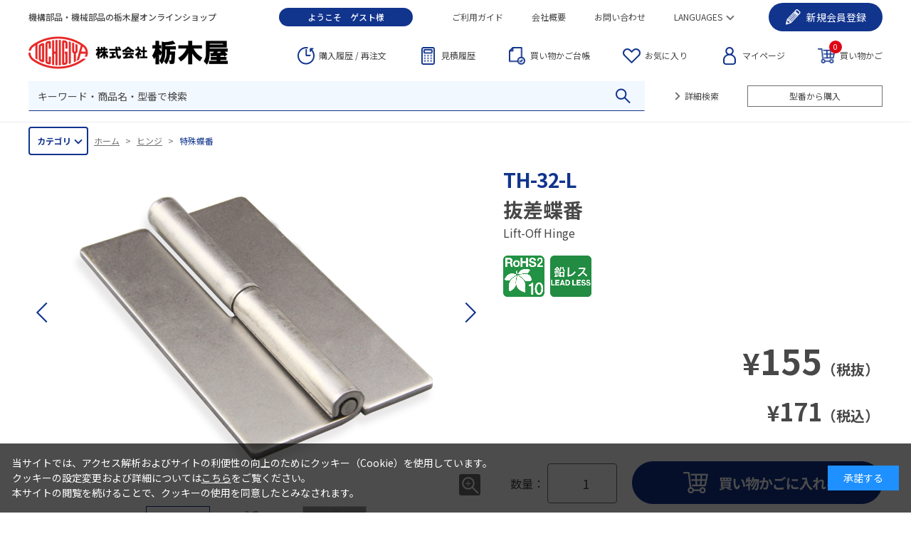

--- FILE ---
content_type: text/html; charset=utf-8
request_url: https://tochigiya.jp/shop/g/gTH-32-L/
body_size: 41936
content:
<!DOCTYPE HTML PUBLIC "-//W3C//DTD HTML 4.01 Transitional//EN"
    "http://www.w3.org/TR/html4/loose.dtd">
<html lang="ja">
<head>
<meta http-equiv="Content-Type" content="text/html; charset=UTF-8">
<title>栃木屋EC_抜差蝶番: ヒンジ</title>

<meta name="description" content="抜差蝶番_機構部品・機械部品メーカー栃木屋の公式通販サイト。製品の詳細情報から、ご購入までご利用いただけます。">
<meta name="keywords" content="栃木屋,トチギヤ,とちぎや,tochigiya,EC,オンラインショップ,onlineshop,11238,32-L,HINGE,LIFTOFF,LIFT-OFF,TH032L,TH-032-L,TH32L,TH-32-L,ぬきさしちょうばん,蝶番,特殊蝶番,抜差,抜差蝶番,通販,通信販売,買い物,ショッピング">
<meta charset="UTF-8">
<meta http-equiv="content-style-type" content="text/css">
<meta http-equiv="content-script-type" content="text/javascript">
<meta http-equiv="X-UA-Compatible" content="IE=edge"/>
<!--<meta name="format-detection" content="telephone=no">-->
<link rel="stylesheet" type="text/css" href="/css/style.css" media="all">
<link rel="stylesheet" type="text/css" href="/lib/jquery-ui/css/base/jquery-ui.css">
<script type="text/javascript" language="javascript" src="/lib/jquery/jquery-1.12.4.min.js"></script>
<script type="text/javascript" language="javascript" src="/lib/jquery/jquery.cookie.js"></script>
<script type="text/javascript" language="javascript" src="/lib/jquery-ui/js/jquery-ui.js"></script>
<script type="text/javascript" language="javascript" src="/lib/jquery-ui/js/datepicker.js"></script>
<script type="text/javascript" language="javascript" src="/js/common.js"></script>
<script type="text/javascript" language="javascript" src="/js/search_suggest.js"></script>
<!-- 追加 -->
<link rel="shortcut icon" href="/favicon.ico">
<link rel="preconnect" href="https://fonts.googleapis.com">
<link rel="preconnect" href="https://fonts.gstatic.com" crossorigin>
<link href="https://fonts.googleapis.com/css2?family=Noto+Sans+JP:wght@400;500;700&display=swap" rel="stylesheet">

<link rel="stylesheet" type="text/css" href="/css/usr/plugins.css?v=1003">
<link rel="stylesheet" type="text/css" href="/css/usr/style.css?v=1005">

<link rel="stylesheet" type="text/css" href="/css/usr/etc/table.css">
<link rel="stylesheet" type="text/css" href="/css/usr/etc/animation.css">
<link rel="stylesheet" type="text/css" href="/css/usr/etc/listdesign.css">

<script src="/js/usr/plugins.js?v=1002"></script>
<script src="/js/usr/script.js?v=1003"></script>

<!-- 追加 -->

<link rel="stylesheet" type="text/css" href="/css/cookie_policy.css">

<script type="text/javascript">
<!--
var root = "/shop";
var www_root = "";
-->
</script>

<!-- 追加 -->
<script src="https://d.shutto-translation.com/trans.js?id=23620"></script>

<!-- ReviCo Tag Start -->
<div id="revico-review-tagmanager" class="revico-tagmanager" data-revico-tenantid="22cbd2ed-0d4e-4cc7-9226-cb6bd7d75c24" data-revico-tagmanager-code="PC-ReviCo"></div>
<script type="text/javascript" charset="UTF-8" src="https://show.revico.jp/providejs/tagmanager.js" defer></script>
<!-- ReviCo Tag End -->

<script src="/js/common_order_cart.js"></script>
<meta property="ecb:GATrackingCode" content="UA-36037341-2">
<!-- Global site tag (gtag.js) - Google Analytics -->
<script async src="https://www.googletagmanager.com/gtag/js?id=UA-36037341-2"></script>
<script>
  window.dataLayer = window.dataLayer || [];
  function gtag(){dataLayer.push(arguments);}

  gtag('js', new Date());
  gtag('config', 'UA-36037341-2');

</script>


</head>
<body >


<div class="wrapper_wrapper_">
<div id="header" class="l-header">
	<div class="p-header__fix">
	  <div class="p-header__inner">
		<div class="p-header__fixl">
		  <div class="p-header__fixl-logo"><a href="/shop/" onClick="gtag('event', 'click', {'event_category': 'link', 'event_label': 'header_logo'});"><img src="/img/usr/common/logo_f.png" alt="栃木屋オンラインショップ"></a></div>
		  <div class="p-header__fixl-category">
			<div class="p-header__fixl-category-btn">カテゴリ</div>
			<div class="p-header__fixl-category__children">
			  <div class="p-header__fixl-category__children__inner js-p-header__fixl-category js-scrollbar"></div>
			</div>
		  </div>
		</div>
  
 <div class="p-header__top">
     <div class="p-header__top-tit">機構部品・機械部品の栃木屋オンラインショップ</div>
		  <script language="javascript" type="text/javascript">
			if(''!='') document.write( '<div class="p-header__top-username">ようこそ<span class="js-header-username"></span><span>様</span></div>' );
			if('ゲスト'!='') document.write( '<div class="p-header__top-username">ようこそ<span class="js-header-username">ゲスト</span><span>様</span></div>' );
		  </script>　
		  <div class="p-header__top-menu">
			<div class="p-header__top-menu-item"><a href="/shop/pages/guide.aspx" onClick="gtag('event', 'click', {'event_category': 'link', 'event_label': 'header_guide'});">ご利用ガイド</a></div>
			<div class="p-header__top-menu-item"><a href="https://info.tochigiya.jp/profile/breakdown/" onClick="gtag('event', 'click', {'event_category': 'link', 'event_label': 'footer_breakdown'});">会社概要</a></div>
			<div class="p-header__top-menu-item"><a href="/shop/contact/contact.aspx" onClick="gtag('event', 'click', {'event_category': 'link', 'event_label': 'header_contact'});">お問い合わせ</a></div>
			<div class="p-header__top-menu-item has-children">
			  <a href="javascript:;">LANGUAGES</a>
			  <div class="p-header__top-menu-item__children">
				<div class="p-header__top-menu-item__children-item"><a href="/shop/pages/en.aspx" onClick="gtag('event', 'click', {'event_category': 'link', 'event_label': 'header_english'});">ENGLISH</a></div>
				<div class="p-header__top-menu-item__children-item"><a href="/shop/pages/sc.aspx" onClick="gtag('event', 'click', {'event_category': 'link', 'event_label': 'header_sc'});">簡体中文</a></div>
				<div class="p-header__top-menu-item__children-item"><a href="/shop/pages/tc.aspx" onClick="gtag('event', 'click', {'event_category': 'link', 'event_label': 'header_tc'});">繁体中文</a></div>
			  </div>
			</div>
		  </div>
		  
		  <script language="javascript" type="text/javascript">
			if('ゲスト'=='ゲスト'){
			  document.write( '<div class="p-header__top-entry">' );
			  document.write( '<div class="p-header__top-entry__inner">' );
			  document.write( '<a href="javascript:;"><span class="hidden-fix">新規</span>会員登録</a>' );
			  document.write( '<div class="p-header__top-entry__children">' );
			  document.write( '<div class="p-header__top-entry__children-item"><a href="/shop/biz/agree.aspx" onClick="gtag(\'event\', \'click\', {\'event_category\': \'link\', \'event_label\': \'header_bizjoin\'});">掛け払い取引のお客様</a></div>' );
			  document.write( '<div class="p-header__top-entry__children-item"><a href="/shop/customer/agree.aspx" onClick="gtag(\'event\', \'click\', {\'event_category\': \'link\', \'event_label\': \'header_customerjoin\'});">掛け払い以外のお客様</a></div>' );
			  document.write( '</div>' );
			  document.write( '</div>' );
			  document.write( '</div>' );
			}
			</script>
			  
		</div>
  
		<div class="p-header__middle">
		  <div class="p-header__middle-logo"><a href="/shop/" onClick="gtag('event', 'click', {'event_category': 'link', 'event_label': 'header_logo'});"><img src="/img/usr/common/logo.png" alt="栃木屋オンラインショップ"></a></div>
		  <div class="p-header__middle-menu">
			<div class="p-header__middle-menu-item p-header__middle-menu-item--history"><a href="/shop/customer/history.aspx" onClick="gtag('event', 'click', {'event_category': 'link', 'event_label': 'header_history'});"><span class="hidden-fix">購入履歴 / 再注文</span><span class="show-fix">履歴/再注文</span></a></div>
			<div class="p-header__middle-menu-item p-header__middle-menu-item--estimate"><a href="/shop/estimate/estimatelist.aspx" onClick="gtag('event', 'click', {'event_category': 'link', 'event_label': 'header_estimatelist'});">見積履歴</a></div>
			<div class="p-header__middle-menu-item p-header__middle-menu-item--precart"><a href="/shop/customer/precart.aspx" onClick="gtag('event', 'click', {'event_category': 'link', 'event_label': 'header_precart'});"><span class="hidden-fix">買い物かご</span>台帳</a></div>
			<div class="p-header__middle-menu-item p-header__middle-menu-item--favorite"><a href="/shop/customer/bookmark.aspx" onClick="gtag('event', 'click', {'event_category': 'link', 'event_label': 'header_bookmark'});">お気に入り</a></div>
			<div class="p-header__middle-menu-item p-header__middle-menu-item--mypage"><a href="/shop/customer/menu.aspx" onClick="gtag('event', 'click', {'event_category': 'link', 'event_label': 'header_mypage'});">マイページ</a></div>
			<div class="p-header__middle-menu-item p-header__middle-menu-item--cart">
			  <a href="/shop/order/cart.aspx" onClick="gtag('event', 'click', {'event_category': 'link', 'event_label': 'header_cart'});">買い物かご<span class="js-cart-count" style=""></span></a>
			  <div id="jscart_replace_"></div>
			  <script language="javascript" type="text/javascript">
				jQuery("#jscart_replace_").load(
				  "/shop/js/cart.aspx"
				);
			  </script>
			</div>
		  </div>
		</div>
  
		<div class="p-header__bottom">
		  <div class="p-header__bottom-search">
			<form action="/shop/goods/search.aspx" method="post" name="frmSearch" class="search_form_">
			  <div class="p-header__bottom-search-input">
				<input type="hidden" name="search" value="x">
				<input type="text" name="keyword" id="keyword_header" placeholder="キーワード・商品名・型番で検索" value="" class="keyword_ withSuggestSearch_" autocomplete="off" data-suggest-submit="on">
				<input type="image" class="p-header__bottom-search-input-submit" src="/img/usr/common/icon_search.png">
			  </div>
			</form>
		  </div>
		  <div class="p-header__bottom-search-links">
			<div class="p-header__bottom-search-link"><a href="/shop/goods/search.aspx" onClick="gtag('event', 'click', {'event_category': 'link', 'event_label': 'header_search'});">詳細検索</a></div>
			<div class="p-header__bottom-search-link is-quickcart"><a href="/shop/quickcart/list.aspx" onClick="gtag('event', 'click', {'event_category': 'link', 'event_label': 'header_quickcart'});">型番から購入</a></div>
		  </div>
		  <div class="p-header__bottom-cart-link"><a href="/shop/quickcart/list.aspx" onClick="gtag('event', 'click', {'event_category': 'link', 'event_label': 'header_quickcart'});">型番から購入</a></div>
		</div>
	  </div>
	</div>
  </div>
  

<div class="wrapper_">

<div class="container_">
<div class="contents_">

<div class="mainframe_">


<div class="navitopicpath_"><a href="https://tochigiya.jp/shop/" class="topicpath_home_">ホーム</a>&gt;<a href="/shop/c/c20/">ヒンジ</a>&gt;<a href="/shop/c/c2020/">特殊蝶番</a></div>

<div class="goodsproductdetail_">
	<div class="p-goodsproductdetail-left">
		<div class="goodsimg_" id="gallery">
			<div class="p-goods-image">
				<div class="p-goods-image-images swiper-container">
					<ul class="swiper-wrapper">
						<li class="p-goods-image-images-slide swiper-slide docchi">
							<a href="/img/goods/L/main_TH-32-L.jpg" data-lightbox="goodsimage">
								<img src="/img/goods/L/main_TH-32-L.jpg" alt="抜差蝶番" class="js-ofi">
							</a>
						</li>
						
						<li class="p-goods-image-images-slide swiper-slide docchi">
							<a href="/img/goods/1/sub_TH-32-L_01.jpg" data-lightbox="goodsimage">
								<img src="/img/goods/1/sub_TH-32-L_01.jpg" alt="抜差蝶番" class="js-ofi">
							</a>
						</li>
						
						
						
						<li class="p-goods-image-images-slide swiper-slide docchi">
							<a href="/img/goods/3/zumen_TH-32.jpg" data-lightbox="goodsimage">
								<img src="/img/goods/3/zumen_TH-32.jpg" alt="抜差蝶番" class="js-ofi">
							</a>
						</li>
						
						
					</ul>
				</div>
				<div class="p-goods-slider__btn">
					<div class="p-goods-slider-button-next swiper-button-next"></div>
					<div class="p-goods-slider-button-next swiper-button-prev"></div>
				</div>
			</div>
			<div class="p-goods-index">
				<div class="p-goods-index-images">
				<ul class="swiper-wrapper">
				
				<li class="p-goods-index-images-slide">
					<img src="/img/goods/L/main_TH-32-L.jpg" alt="抜差蝶番" class="js-ofi">
				</li>
				
				
				<li class="p-goods-index-images-slide">
					<img src="/img/goods/1/sub_TH-32-L_01.jpg" alt="抜差蝶番" class="js-ofi">
				</li>
				
				
				
				<li class="p-goods-index-images-slide catalog-img">
					<img src="/img/goods/3/zumen_TH-32.jpg" alt="抜差蝶番" class="js-ofi">
					<p>仕様図</p>
				</li>
				
				</ul>
				</div>
			</div>
		</div>
		<div class="goodscomment2_">
		<div  class="p-goods-data-btns">
  <a  class="p-goods-data-btn  p-goods-data-btn--detail"  href="/pdf/TH-32.pdf" target="_blank" rel="noopener noreferrer">
    <span  class="p-goods-data-btn--detail-txt1"><font color="red">カタログPDFを見る</font></span>
    <span  class="p-goods-data-btn--detail-txt2">※文中の（頁）は「栃木屋総合カタログ  71」の頁となります。</span>
  </a>
</div>
<div  class="p-goods-cad-data">
  <div  class="p-goods-cad-data-tit">CADデータダウンロード</div>
  <div  class="p-goods-cad-data-content">
    <div  class="p-goods-cad-data-content-dl">
      <div  class="p-goods-cad-data-content-dt">2D</div>
      <div  class="p-goods-cad-data-content-dd">
        <a  href="/cad/TH_32_L.dxf">DXF</a>
      </div>
    </div>
    <div  class="p-goods-cad-data-content-dl">
      <div  class="p-goods-cad-data-content-dt">3D</div>
      <div  class="p-goods-cad-data-content-dd">
        <a  href="/cad/TH_32_L.stp">STP</a>
        <a  href="/cad/TH_32_L.igs">IGS</a>
        <a  href="/cad/TH_32_L.x_t">X_T</a>
        <a  href="/cad/TH_32_L.sat">SAT</a>
        <a  href="/cad/TH_32_L.pdf">PDF</a>
      </div>
    </div>
  </div>
</div>
		</div>
		<!-- 商品コメント2 -->

		<!-- HTMLのどこかに表示される想定のため、JSで商品コメント2へ移動させる。 -->
		
	</div>
	<div class="p-goodsproductdetail-right">
		<div class="goodsspec_">
			<div class="p-item-img-icon">
				
			</div>
			<div class="comment_">
				<span class="small_">TH-32-L</span>
			</div>
			<h1 class="goods_name_">抜差蝶番</h1>
			<div class="goods_name2_">Lift-Off Hinge</div>
			<div class="revico-star-zone" data-revico-goods-id="TH-32-L"></div>
			<div class="icon_">
				
					
						<img src="/img/sys/icon_rohs10.png" alt="" >
					
				
				<img src="/img/icon/lead.png" alt="lead.png">
				
				
				
				
				
				
				
				
				
			</div>
			<div class="goodscomment1_">
				<div  class="p-goods-data-btns">
  <a  class="p-goods-data-btn  p-goods-data-btn--detail"  href="/pdf/TH-32.pdf" target="_blank" rel="noopener noreferrer">
    <span  class="p-goods-data-btn--detail-txt1"><font color="red">カタログPDFを見る</font></span>
    <span  class="p-goods-data-btn--detail-txt2">※文中の（頁）は「栃木屋総合カタログ  71」の頁となります。</span>
  </a>
</div>
			</div>
			<!-- 価格が表形式の場合の表示 -->
			
			
			
			
			
			<div class="p-goods-price">
				
				<span class="p-goods-price-value"><span class="is-num net_">¥<span class=large_>155</span></span><span class="is-unit">（税抜）</span></span>
				<span class="p-goods-price-value"><span class="is-num">¥<span class=large_>171</span></span><span class="is-unit">（税込）</span></span>
				
				
			</div>
			
			
			
			<ul class="sns">
				<li></li>
				<li></li>
				<li></li>
			</ul>
			

			

			
			
				<div class="p-goods-cart">
                    <div class="p-goods-cart__cartbox">
						<div class="cartbox_">
						<input type="hidden" name="goods" value="TH-32-L">
                        <div class="p-goods-cart__qty">
                           <span class="p-goods-cart__qty-dt">数量：</span>
                           <span class="p-goods-cart__qty-dd">
                              <input type="text" inputmode="numeric" name="qty" value="1" minlength="1" maxlength="6">
                           </span>
                        </div>
						<input class="btn_cart_ btn_cart_l_" type="image" src="/img/sys/button/cart0.gif" alt="買い物かごへ入れる">
						</div>
						<ul class="option_buttons_">
							
								<li class="option_buttons_favorite">
									<a href="/shop/customer/bookmark.aspx?goods=TH-32-L">
    <img src="/img/usr/detail/btn_favorite.png" alt="お気に入りに追加">
</a>
								</li>
							
							
								<li class="option_buttons_contact">
									<a href="/shop/contact/contact.aspx?goods=TH-32-L&amp;subject_id=00000001">
    <img src="/img/usr/detail/btn_contact.png" alt="この商品について問い合わせ" >
</a>
								</li>
							
						</ul>
					</div>
				</div>
			
			
			

			
			
			
		</div>
	</div>
</div>
<div class="goodscomment4_">
	<div  class="p-goods-descs"  data-active="1">
  <div  class="p-goods-descs-tabs">
    <div  class="p-goods-descs-tab"  data-target="1">日本語</div>
    <div  class="p-goods-descs-tab"  data-target="2">ENGLISH</div>
  </div>
  <div  class="p-goods-descs-body">
    <div  class="p-goods-descs-body-row">
      <div  class="p-goods-descs-body-row-item"  data-target="1">
      <div  class="p-goods-descs-body-tit">特長</div>
        <div  class="p-goods-descs-body-text">
          ヒンジの抜き差しにより扉を外すことができます。また取り付けも簡単です。
        </div>
      </div>
      <div  class="p-goods-descs-body-row-item"  data-target="2">
        <div  class="p-goods-descs-body-tit">Characteristic</div>
        <div  class="p-goods-descs-body-text">
          The door can be removed by taking off the hinge. Easy installation.
        </div>
      </div>
    </div>
    <div  class="p-goods-descs-body-row">
      <div  class="p-goods-descs-body-row-item"  data-target="1">
      <div  class="p-goods-descs-body-tit">用途</div>
        <div  class="p-goods-descs-body-text">
          OA機器・通信機器・計測機器等
        </div>
      </div>
      <div  class="p-goods-descs-body-row-item"  data-target="2">
        <div  class="p-goods-descs-body-tit">Application</div>
        <div  class="p-goods-descs-body-text">
          Office automation appliances / Telecommunication devices / Measuring instruments, etc.
        </div>
      </div>
    </div>
  </div>
</div>
</div>

<input type="hidden" name="customer" id="customer" value="">
<input type="hidden" name="biz_tcg" id="biz_tcg" value=""">
<script type="application/json" id="revico-productmaster-data-origin">
{
    "productCd": "TH-32-L",
    "productName": "抜差蝶番",
    "productImageUrl": "https://tochigiya.jp/img/goods/L/main_TH-32-L.jpg",
    "productPageUrl": "https://tochigiya.jp/shop/g/gTH-32-L/",
    "variationGroup": "TH-32",
    "variationName1": "",
    "variationName2": "",
    "category": "2020",
    "categoryName": "特殊蝶番",
    "brand": "",
    "brandName": "",
    "unitPrice": "",
    "jan": "",
    "customerGuid": ""
}
</script>



</div>


<div class="cartvariation_">
    <div class="p-cartvariation-fix">
        <table class="variation_">
            <tbody>
            
	<tr align="center">
		<th class="comment_">型番</th>
		<th class="goods_name_">商品名</th>
		<th class="price_">価格（税抜）</th>
		<th class="price_">価格（税込）</th>
		<th class="cart_">詳細・注文</th>
	</tr>

<tr class="row_0_">
	<td class="comment_">
		<p class="name_">TH-32B-L</p>
	</td>
	<td class="goods_name_">
		<p class="name_"><a href="/shop/g/gTH-32B-L/">抜差蝶番</a></p>
	</td>
	<td class="price_">
		<p class="g_price_">
			<span class="price_ net_">¥<span class=large_>440</span></span>
		</p>
	</td>
	<td class="price_">
		<p class="g_price_">
			
			<span class="price_">¥<span class=large_>484</span></span>
			
			
		</p>
	</td>
	<td class="cart_">
		<div class="cart_btns">
			<a href="/shop/g/gTH-32B-L/"><img class="btn_detail_" src="/img/usr/common/btn_cart_detail_s.png" alt="詳細を見る"></a>
			<a href="/shop/cart/add_cart.aspx?goods=TH-32B-L"><img class="btn_cart_" src="/img/sys/button/cart_s.gif" alt=""></a>
		</div>
	</td>
</tr>

<tr class="row_1_">
	<td class="comment_">
		<p class="name_">TH-32B-R</p>
	</td>
	<td class="goods_name_">
		<p class="name_"><a href="/shop/g/gTH-32B-R/">抜差蝶番</a></p>
	</td>
	<td class="price_">
		<p class="g_price_">
			<span class="price_ net_">¥<span class=large_>440</span></span>
		</p>
	</td>
	<td class="price_">
		<p class="g_price_">
			
			<span class="price_">¥<span class=large_>484</span></span>
			
			
		</p>
	</td>
	<td class="cart_">
		<div class="cart_btns">
			<a href="/shop/g/gTH-32B-R/"><img class="btn_detail_" src="/img/usr/common/btn_cart_detail_s.png" alt="詳細を見る"></a>
			<a href="/shop/cart/add_cart.aspx?goods=TH-32B-R"><img class="btn_cart_" src="/img/sys/button/cart_s.gif" alt=""></a>
		</div>
	</td>
</tr>

<tr class="row_0_">
	<td class="comment_">
		<p class="name_">TH-32-L</p>
	</td>
	<td class="goods_name_">
		<p class="name_"><a href="/shop/g/gTH-32-L/">抜差蝶番</a></p>
	</td>
	<td class="price_">
		<p class="g_price_">
			<span class="price_ net_">¥<span class=large_>155</span></span>
		</p>
	</td>
	<td class="price_">
		<p class="g_price_">
			
			<span class="price_">¥<span class=large_>171</span></span>
			
			
		</p>
	</td>
	<td class="cart_">
		<div class="cart_btns">
			<a href="/shop/g/gTH-32-L/"><img class="btn_detail_" src="/img/usr/common/btn_cart_detail_s.png" alt="詳細を見る"></a>
			<a href="/shop/cart/add_cart.aspx?goods=TH-32-L"><img class="btn_cart_" src="/img/sys/button/cart_s.gif" alt=""></a>
		</div>
	</td>
</tr>

<tr class="row_1_">
	<td class="comment_">
		<p class="name_">TH-32-R</p>
	</td>
	<td class="goods_name_">
		<p class="name_"><a href="/shop/g/gTH-32-R/">抜差蝶番</a></p>
	</td>
	<td class="price_">
		<p class="g_price_">
			<span class="price_ net_">¥<span class=large_>155</span></span>
		</p>
	</td>
	<td class="price_">
		<p class="g_price_">
			
			<span class="price_">¥<span class=large_>171</span></span>
			
			
		</p>
	</td>
	<td class="cart_">
		<div class="cart_btns">
			<a href="/shop/g/gTH-32-R/"><img class="btn_detail_" src="/img/usr/common/btn_cart_detail_s.png" alt="詳細を見る"></a>
			<a href="/shop/cart/add_cart.aspx?goods=TH-32-R"><img class="btn_cart_" src="/img/sys/button/cart_s.gif" alt=""></a>
		</div>
	</td>
</tr>

<tr class="row_0_">
	<td class="comment_">
		<p class="name_">TH-32SUS-L</p>
	</td>
	<td class="goods_name_">
		<p class="name_"><a href="/shop/g/gTH-32SUS-L/">抜差蝶番</a></p>
	</td>
	<td class="price_">
		<p class="g_price_">
			<span class="price_ net_">¥<span class=large_>340</span></span>
		</p>
	</td>
	<td class="price_">
		<p class="g_price_">
			
			<span class="price_">¥<span class=large_>374</span></span>
			
			
		</p>
	</td>
	<td class="cart_">
		<div class="cart_btns">
			<a href="/shop/g/gTH-32SUS-L/"><img class="btn_detail_" src="/img/usr/common/btn_cart_detail_s.png" alt="詳細を見る"></a>
			<a href="/shop/cart/add_cart.aspx?goods=TH-32SUS-L"><img class="btn_cart_" src="/img/sys/button/cart_s.gif" alt=""></a>
		</div>
	</td>
</tr>

<tr class="row_1_">
	<td class="comment_">
		<p class="name_">TH-32SUS-R</p>
	</td>
	<td class="goods_name_">
		<p class="name_"><a href="/shop/g/gTH-32SUS-R/">抜差蝶番</a></p>
	</td>
	<td class="price_">
		<p class="g_price_">
			<span class="price_ net_">¥<span class=large_>340</span></span>
		</p>
	</td>
	<td class="price_">
		<p class="g_price_">
			
			<span class="price_">¥<span class=large_>374</span></span>
			
			
		</p>
	</td>
	<td class="cart_">
		<div class="cart_btns">
			<a href="/shop/g/gTH-32SUS-R/"><img class="btn_detail_" src="/img/usr/common/btn_cart_detail_s.png" alt="詳細を見る"></a>
			<a href="/shop/cart/add_cart.aspx?goods=TH-32SUS-R"><img class="btn_cart_" src="/img/sys/button/cart_s.gif" alt=""></a>
		</div>
	</td>
</tr>


            </tbody>
        </table>
        <div class="p-cartvariation-fix-scroll-msg">スクロールできます</div>
    </div>
    <div class="p-cartvariation-scroll">
        <table class="variation_">
            <tr align="center"><th>タイプ</th><th>材質</th><th>板厚(mm)</th><th>長さ(mm)</th><th>幅(mm)</th><th>取付穴</th></tr><tr><td>抜差型</td><td>黄銅</td><td>1.5</td><td>65</td><td>36</td><td>取付穴あり</td></tr>
<tr><td>抜差型</td><td>黄銅</td><td>1.5</td><td>65</td><td>36</td><td>取付穴あり</td></tr>
<tr><td>抜差型</td><td>鉄</td><td>1.6</td><td>65</td><td>36</td><td>取付穴なし</td></tr>
<tr><td>抜差型</td><td>鉄</td><td>1.6</td><td>65</td><td>36</td><td>取付穴なし</td></tr>
<tr><td>オールステンレス<br>抜差型</td><td>ステンレス</td><td>1.5</td><td>65</td><td>36</td><td>取付穴あり</td></tr>
<tr><td>オールステンレス<br>抜差型</td><td>ステンレス</td><td>1.5</td><td>65</td><td>36</td><td>取付穴あり</td></tr>

        </table>
    </div>
</div>










</div>
<div id="revico-review-zone" data-revico-goods-id="TH-32-L"></div>

<div class="leftmenuframe_">

<div class="sidebox_" id="sidebox_category">
<h2><a href="/shop/c/">カテゴリ</a></h2>

<ul class="category_tree_">
<li class="category_tree1_">
<a href="/shop/c/c10/">キャッチ・ラッチ・ファスナー・錠前・電気錠・宅配錠</a></li><li class="category_tree2_">
<a href="/shop/c/c1010/">アームキャッチ</a></li><li class="category_tree2_">
<a href="/shop/c/c1020/">キャッチ・ラッチ</a></li><li class="category_tree2_">
<a href="/shop/c/c1030/">マグネット</a></li><li class="category_tree2_">
<a href="/shop/c/c1040/">ファスナー</a></li><li class="category_tree2_">
<a href="/shop/c/c1050/">錠前</a></li><li class="category_tree2_">
<a href="/shop/c/c1060/">電気錠・ソレノイドラッチ</a></li><li class="category_tree2_">
<a href="/shop/c/c1070/">宅配錠</a></li><li class="category_tree1_">
<a href="/shop/c/c20/">ヒンジ</a></li><li class="category_tree2_">
<a href="/shop/c/c2010/">平型蝶番(長蝶番含む)</a></li><li class="category_tree2_open_">
<a href="/shop/c/c2020/">特殊蝶番</a></li><li class="category_tree2_">
<a href="/shop/c/c2030/">機能蝶番</a></li><li class="category_tree2_">
<a href="/shop/c/c2040/">フリーストップヒンジ</a></li><li class="category_tree2_">
<a href="/shop/c/c2050/">EMKAヒンジ</a></li><li class="category_tree1_">
<a href="/shop/c/c30/">ステー・ダンパー</a></li><li class="category_tree2_">
<a href="/shop/c/c3010/">ステー</a></li><li class="category_tree2_">
<a href="/shop/c/c3020/">ガススプリング</a></li><li class="category_tree2_">
<a href="/shop/c/c3030/">衝撃緩衝部品(ダンパー)</a></li><li class="category_tree1_">
<a href="/shop/c/c40/">取手・ハンドル</a></li><li class="category_tree2_">
<a href="/shop/c/c4010/">取手</a></li><li class="category_tree2_">
<a href="/shop/c/c4020/">埋込取手</a></li><li class="category_tree2_">
<a href="/shop/c/c4030/">アングル取手</a></li><li class="category_tree2_">
<a href="/shop/c/c4040/">提げ手</a></li><li class="category_tree2_">
<a href="/shop/c/c4050/">フラッシュハンドル(平面ハンドル)</a></li><li class="category_tree2_">
<a href="/shop/c/c4060/">ハンドル・ツマミ</a></li><li class="category_tree2_">
<a href="/shop/c/c4070/">ハンドル周辺部品</a></li><li class="category_tree2_">
<a href="/shop/c/c4080/">EMKAハンドル</a></li><li class="category_tree1_">
<a href="/shop/c/c50/">周辺部品</a></li><li class="category_tree2_">
<a href="/shop/c/c5010/">アジャスターフット</a></li><li class="category_tree2_">
<a href="/shop/c/c5020/">足(ゴム足・バンポン™)</a></li><li class="category_tree2_">
<a href="/shop/c/c5030/">グロメット・電材部品</a></li><li class="category_tree2_">
<a href="/shop/c/c5040/">防塵ゴム・ガスケット</a></li><li class="category_tree2_">
<a href="/shop/c/c5050/">スライドレール・ローラーベアリング</a></li><li class="category_tree2_">
<a href="/shop/c/c5060/">クサリ・ワイヤーロープ</a></li><li class="category_tree2_">
<a href="/shop/c/c5070/">その他</a></li><li class="category_tree2_">
<a href="/shop/c/c5080/">キャリーケース</a></li><li class="category_tree1_">
<a href="/shop/c/c60/">キャスター・ストッパー</a></li><li class="category_tree2_">
<a href="/shop/c/c6010/">プレート取付</a></li><li class="category_tree2_">
<a href="/shop/c/c6020/">ねじ込み取付</a></li><li class="category_tree2_">
<a href="/shop/c/c6030/">差込み取付</a></li><li class="category_tree2_">
<a href="/shop/c/c6040/">プレート取付(アジャスターフット付)</a></li><li class="category_tree2_">
<a href="/shop/c/c6050/">ストッパー</a></li><li class="category_tree2_">
<a href="/shop/c/c6060/">スパナ</a></li>
</ul>

</div><div class="sidebox_"id="sidebox_genre">
<h2><a href="/shop/l/l">ジャンル</a></h2>

<ul class="genre_tree_">
<li class="genre_tree1_"><a href="/shop/l/l100/">新商品</a></li><li class="genre_tree2_">
<a href="/shop/r/r110/">新商品(まとめて見る)</a></li><li class="genre_tree2_">
<a href="/shop/r/r120/">キャッチ・ラッチ・ファスナー・錠前・電気錠・宅配錠</a></li><li class="genre_tree2_">
<a href="/shop/r/r130/">ヒンジ</a></li><li class="genre_tree2_">
<a href="/shop/r/r140/">ステー・ダンパー</a></li><li class="genre_tree2_">
<a href="/shop/r/r150/">取手・ハンドル</a></li><li class="genre_tree2_">
<a href="/shop/r/r160/">周辺部品</a></li><li class="genre_tree2_">
<a href="/shop/r/r170/">キャスター・ストッパー</a></li><li class="genre_tree1_"><a href="/shop/l/l200/">SEMI規格商品</a></li><li class="genre_tree2_">
<a href="/shop/r/r210/">S8-0218（セクション6.7.1）</a></li><li class="genre_tree2_">
<a href="/shop/r/r220/">S8-0218（セクション6.8.1）</a></li><li class="genre_tree2_">
<a href="/shop/r/r230/">S8-0218（セクション6.9.1）</a></li><li class="genre_tree2_">
<a href="/shop/r/r240/">S8-0701</a></li><li class="genre_tree1_"><a href="/shop/l/l300/">UL規格商品</a></li><li class="genre_tree2_">
<a href="/shop/r/r310/">ファスナー</a></li><li class="genre_tree2_">
<a href="/shop/r/r320/">機能蝶番</a></li><li class="genre_tree2_">
<a href="/shop/r/r330/">取手・埋込取手</a></li><li class="genre_tree2_">
<a href="/shop/r/r340/">足（ゴム足・バンポン）</a></li><li class="genre_tree2_">
<a href="/shop/r/r350/">グロメット・電材部品</a></li><li class="genre_tree2_">
<a href="/shop/r/r360/">防塵ゴム</a></li><li class="genre_tree2_">
<a href="/shop/r/r370/">ラッチ</a></li><li class="genre_tree1_"><a href="/shop/l/l400/">EN45545-2対応商品</a></li><li class="genre_tree2_">
<a href="/shop/r/r410/">ガスケット</a></li><li class="genre_tree1_"><a href="/shop/l/l1000/">食品衛生法適合材料使用商品</a></li><li class="genre_tree2_">
<a href="/shop/r/r1010/">マグネット</a></li><li class="genre_tree2_">
<a href="/shop/r/r1020/">足(ゴム足)</a></li><li class="genre_tree2_">
<a href="/shop/r/r1030/">グロメット</a></li><li class="genre_tree2_">
<a href="/shop/r/r1040/">防塵ゴム</a></li><li class="genre_tree1_"><a href="/shop/l/l800/">FDA認証材料使用商品</a></li><li class="genre_tree2_">
<a href="/shop/r/r810/">フリーストップヒンジ</a></li><li class="genre_tree2_">
<a href="/shop/r/r820/">マグネット</a></li><li class="genre_tree1_"><a href="/shop/l/l900/">耐油商品</a></li><li class="genre_tree2_">
<a href="/shop/r/r910/">フリーストップヒンジ</a></li><li class="genre_tree2_">
<a href="/shop/r/r920/">ガスケット</a></li><li class="genre_tree1_"><a href="/shop/l/l600/">EMKA社商品</a></li><li class="genre_tree2_">
<a href="/shop/r/r610/">クォーターターン</a></li><li class="genre_tree2_">
<a href="/shop/r/r620/">ヒンジ</a></li><li class="genre_tree2_">
<a href="/shop/r/r630/">スウィングハンドル</a></li><li class="genre_tree2_">
<a href="/shop/r/r640/">ガスケット</a></li><li class="genre_tree1_"><a href="/shop/l/l700/">廃止品</a></li><li class="genre_tree2_">
<a href="/shop/r/r710/">キャッチ・ラッチ・ファスナー・錠前・電気錠</a></li><li class="genre_tree2_">
<a href="/shop/r/r720/">ヒンジ</a></li><li class="genre_tree2_">
<a href="/shop/r/r730/">ステー・ダンパー</a></li><li class="genre_tree2_">
<a href="/shop/r/r740/">取手・ハンドル</a></li><li class="genre_tree2_">
<a href="/shop/r/r750/">周辺部品</a></li><li class="genre_tree2_">
<a href="/shop/r/r760/">キャスター・ストッパー</a></li>
</ul>

</div>
<div class="l-leftmenu-bottom">
    <div class="p-side-banners">
      <ul class="p-side-banners-list">
        <li class="p-side-banners-list-item"><a href="https://info.tochigiya.jp/profile/" onClick="gtag('event', 'click', {'event_profile': 'link', 'event_label': 'left_technicalinfo'});"><img src="/img/usr/banners/side_banner_8_pc.png" alt="会社情報"></a></li>
        <li class="p-side-banners-list-item"><a href="https://info.tochigiya.jp/top_episode/" onClick="gtag('event', 'click', {'event_recruit': 'link', 'event_label': 'left_technicalinfo'});"><img src="/img/usr/banners/side_banner_7_pc.png" alt="新製品ニュース"></a></li>
        <li class="p-side-banners-list-item"><a href="https://info.tochigiya.jp/top_column/" onClick="gtag('event', 'click', {'event_profile': 'link', 'event_label': 'left_technicalinfo'});"><img src="/img/usr/banners/side_banner_9_pc.png" alt="コラム"></a></li>
        <li class="p-side-banners-list-item"><a href="/shop/pages/technicalinformation.aspx" onClick="gtag('event', 'click', {'event_category': 'link', 'event_label': 'left_technicalinfo'});"><img src="/img/usr/banners/side_banner_1_pc.png" alt="技術資料"></a></li>
        <li class="p-side-banners-list-item"><a href="https://info.tochigiya.jp/sentei/" onClick="gtag('event', 'click', {'event_category': 'link', 'event_label': 'left_sentei'});" target="_blank" rel="noopener"><img src="/img/usr/banners/side_banner_2_pc.png" alt="選定ツール"></a></li>
        <li class="p-side-banners-list-item"><a href="https://info.tochigiya.jp/recruit/" onClick="gtag('event', 'click', {'event_recruit': 'link', 'event_label': 'left_technicalinfo'});"><img src="/img/usr/banners/side_banner_4_pc.png" alt="採用情報"></a></li>
<!--        
　　　　　<li class="p-side-banners-list-item"><a href="https://info.tochigiya.jp/" onClick="gtag('event', 'click', {'event_category': 'link', 'event_label': 'left_corporate'});" target="_blank" rel="noopener"><img src="/img/usr/banners/side_banner_3_pc.png" alt="株式会社栃木屋 コーポレートサイト"></a></li>
      </ul>
-->
    </div>
<!--
    <div class="p-side-sns">
      <ul class="p-side-sns-list">
        <li class="p-side-sns-list-item"><a href="http://www.facebook.com/share.php?u=https://tochigiya.jp/shop/" target="_blank" rel="noopener"><img src="/img/usr/common/icon_sns_facebook.png" alt=""></a></li>
        <li class="p-side-sns-list-item"><a href="http://twitter.com/share?url=https://tochigiya.jp/shop/&text=%E6%A0%83%E6%9C%A8%E5%B1%8B%E3%82%AA%E3%83%B3%E3%83%A9%E3%82%A4%E3%83%B3%E3%82%B7%E3%83%A7%E3%83%83%E3%83%97%E3%80%80%E6%A9%9F%E6%A7%8B%E9%83%A8%E5%93%81%E3%83%BB%E6%A9%9F%E6%A2%B0%E9%83%A8%E5%93%81%E3%83%A1%E3%83%BC%E3%82%AB%E3%83%BC%E5%85%AC%E5%BC%8F%E9%80%9A%E8%B2%A9%E3%82%B5%E3%82%A4%E3%83%88%E3%80%82%E3%82%AB%E3%82%BF%E3%83%AD%E3%82%B0%E6%A9%9F%E8%83%BD%E3%81%8C%E5%85%85%E5%AE%9F%E3%81%97%E3%81%A6%E3%81%8A%E3%82%8A%E3%80%81%E8%B2%A9%E5%A3%B2%E8%A3%BD%E5%93%81%E3%81%AECAD%E3%83%87%E3%83%BC%E3%82%BF%E3%81%AE%E5%8F%96%E5%BE%97%E3%82%82%E5%8F%AF%E8%83%BD%E3%80%82%E4%B8%80%E9%83%A8%E8%A3%BD%E5%93%81%E3%81%AF%E4%BD%BF%E7%94%A8%E6%96%B9%E6%B3%95%E3%81%AE%E5%8B%95%E7%94%BB%E3%82%82%E3%81%94%E8%A6%A7%E3%81%84%E3%81%9F%E3%81%A0%E3%81%91%E3%81%BE%E3%81%99%EF%BC%81" target="_blank" rel="noopener"><img src="/img/usr/common/icon_sns_twitter.png" alt=""></a></li>
      </ul>
    </div>
-->
    <div class="p-side-links">
      <h2>
        <a href="/shop/pages/guide.aspx" onClick="gtag('event', 'click', {'event_category': 'link', 'event_label': 'left_guide'});">ご利用ガイド</a>
      </h2>
      <ul class="p-side-links-list">
        <li class="p-side-links-list-item"><a href="/shop/pages/guide.aspx#delivery" onClick="gtag('event', 'click', {'event_category': 'link', 'event_label': 'left_guide_delivery'});">送料について</a></li>
        <li class="p-side-links-list-item"><a href="/shop/pages/faq.aspx#deliverydate" onClick="gtag('event', 'click', {'event_category': 'link', 'event_label': 'left_faq_deliverydate'});">配送について</a></li>
        <li class="p-side-links-list-item"><a href="/shop/pages/faq.aspx" onClick="gtag('event', 'click', {'event_category': 'link', 'event_label': 'left_faq'});">よくあるご質問</a></li>
      </ul>
    </div>
</div>



</div>

<div class="rightmenuframe_">
<div class="sidebox_" id="sidebox_cart">
<div id="jscart_replace_"></div>
</div>
<script language="javascript" type="text/javascript">
  jQuery("#jscart_replace_").load(
    "/shop/js/cart.aspx"
  );
</script>


</div>
</div>
<div hidden>
	<div id='enhanced-ecommerce-goods'>TH-32-L</div>
	<div id='enhanced-ecommerce-category'>2020</div>
</div>
</div>
<div id="footer" class="l-footer">
  <div class="p-footer">
    <div class="p-totop"><a href="javascript:;">&nbsp;</a></div>
    
    <div class="p-footer__change-mode">
        <div class="p-footer__change-mode-label">表示モード</div>
        <div class="p-footer__change-mode-btns">
            <span class="p-footer__change-mode-btns-item"><a href="?mode_pc=0" style="display: block;">スマートフォン</a></span>
            <span class="p-footer__change-mode-btns-item is-active">PC</span>
        </div>
    </div>
    
      <div class="p-footer__links">
    <ul class="p-footer__links-list">
      <li class="p-footer__links-list-item"><a href="/shop/pages/sitemap.aspx" onClick="gtag('event', 'click', {'event_category': 'link', 'event_label': 'footer_sitemap'});">サイトマップ</a></li>
      <li class="p-footer__links-list-item"><a href="/shop/contact/contact.aspx" onClick="gtag('event', 'click', {'event_category': 'link', 'event_label': 'footer_contact'});">お問い合わせ</a></li>
      <li class="p-footer__links-list-item"><a href="/shop/pages/guide.aspx" onClick="gtag('event', 'click', {'event_category': 'link', 'event_label': 'footer_guide'});">ご利用ガイド</a></li>
      <li class="p-footer__links-list-item"><a href="https://info.tochigiya.jp/profile/breakdown/" onClick="gtag('event', 'click', {'event_category': 'link', 'event_label': 'footer_breakdown'});" target="_blank">会社概要</a></li>
      <li class="p-footer__links-list-item"><a href="/shop/pages/privacy.aspx" onClick="gtag('event', 'click', {'event_category': 'link', 'event_label': 'footer_privacy'});">個人情報保護法について</a></li>
      <li class="p-footer__links-list-item"><a href="/shop/pages/tradelaw.aspx" onClick="gtag('event', 'click', {'event_category': 'link', 'event_label': 'footer_tradelaw'});">特定商取引法に基づく表記</a></li>
      <li class="p-footer__links-list-item"><a href="/shop/pages/faq.aspx" onClick="gtag('event', 'click', {'event_category': 'link', 'event_label': 'footer_faq'});">よくあるご質問</a></li>
    </ul>
  </div>
<script>
    window.addEventListener('DOMContentLoaded', function(){
        const loadscript = document.createElement('script');
        loadscript.src = '/js/enhanced_ecommerce_fb.js';
        document.getElementsByTagName('head')[0].appendChild(loadscript);
    });
</script>

    <div class="p-footer__bottom-copy">COPYRIGHT&copy; TOCHIGIYA CO.,LTD. ALL RIGHTS RESERVED.</div>
  </div>
</div>
<div id="cookieBox">
	<div class="block-cookie-consent">
		<div class="block-cookie-consent--text">
当サイトでは、アクセス解析およびサイトの利便性の向上のためにクッキー（Cookie）を使用しています。<br>
クッキーの設定変更および詳細については<a href="/shop/pages/privacy.aspx">こちら</a>をご覧ください。<br>
本サイトの閲覧を続けることで、クッキーの使用を同意したとみなされます。
		</div>
		<div id="consentButton" class="block-cookie-consent--btn">承諾する</div>
	</div>
</div>
<script src="/lib/jquery/jquery.cookie.js"></script>
<script src="/js/cookie_policy.js"></script>


<!-- WorldShopping Checkout -->
<script type="text/javascript" charset="UTF-8" async="true" src="https://checkout-api.worldshopping.jp/v1/script?token=tochigiya_jp"></script>
<!-- End WorldShopping Checkout -->
</body>
</html>



--- FILE ---
content_type: text/css
request_url: https://tochigiya.jp/css/common.css
body_size: 23120
content:
@charset "UTF-8";

/* --------------------------------------------------------------------
	common　共通エレメント
-------------------------------------------------------------------- */
body {
	margin: 0;
	color:#404040;
	text-align:center;
	font-family: "メイリオ", Meiryo, "ヒラギノ角ゴ Pro W6", "Hiragino Kaku Gothic Pro", Osaka, "ＭＳ Ｐゴシック", "MS PGothic", sans-serif;
	/*font-size:12px; */
	font-size:15px;
	line-height: 150%;
	background: #FFF;
}
ol li {
	margin-left: 2em;
	list-style: decimal;
}
img {
	border: none;
	vertical-align: middle;
}
strong {
	font-weight: bold;
}
input {
	vertical-align: middle;
}
input, textarea, select {
	font-family: Osaka, "ＭＳ Ｐゴシック", "MS PGothic", sans-serif;
	line-height: 1.2em;
}
input[type="text"],input[type="password"] {
	padding: 2px 1px;
	/*border: 2px solid #D2BA85;*/
}
input[type="password"]{
 font-family: Verdana, sans-serif;
}
textarea {
	padding: 2px 1px;
	/*border: 2px solid #D2BA85;*/
}

select {
	padding: 2px 1px;
	/*border: 2px solid #D2BA85;*/
}

label {
	margin: 0 20px 0 5px;
}
a:link {
	color:#003780;
	text-decoration: none;
}
a:visited {
	color:#003780;
	text-decoration: none;
}
a:active {
	color:#0068b6;
	text-decoration: underline;
}
a:hover {
	color:#0068b6;
	text-decoration: underline;
}

th, td {
	/*word-break: break-all;*/
	word-wrap: break-word;
}


/* --------------------------------------------------------------------
	common　汎用クラス
-------------------------------------------------------------------- */
/* 文字サイズ */
.large_ {
	font-size: 120%;
}
.xlarge_ {
	font-size: 144%;
}
.small_ {
	font-size: 80%;
}
.xsmall_ {
	font-size: 64%;
}
/**/

/* ----clearfix---- */
.clearfix_:before, .clearfix_:after {
	content: "";
	display: table;
}
.clearfix_:after {
	clear: both;
}
.clearfix_ {
	zoom: 1;
}

/* フロート */
.leftfloat_ {
	float: left;
	display: inline;
}
.rightfloat_ {
	float: right;
	display: inline;
}
img.leftfloat_ {
	margin: 0 10px 10px 0;
}
img.rightfloat_ {
	margin: 0 0 10px 10px;
}
/**/

/* 文整列 */
.lefttext_ {
	text-align: left;
}
.righttext_ {
	text-align: right;
}
.centertext_ {
	text-align: center;
}
/**/

/* 特定メッセージ（インライン） */
.error_ {
	color:#CC0000;
	font-weight:bold;
}
.notice_ {
	color:#993300;
	font-weight:bold;
}
.info_ {
	font-weight:bold;
}
/**/

/* 特定メッセージ（ブロック） */
div.block_message_, table.block_message_ {
	font-weight:bold;
	background-color:#ffffff;
	border:solid 1px #666666;
	padding:8px 8px 4px 8px;
	margin:4px auto;
	text-align:left;
	/*width: 560px;*/
}
div.error_, table.error_ {
	background-color:#ffffff;
	border:solid 1px #ff5500;
	padding:8px 8px 4px 8px;
	margin:4px auto;
	text-align:left;
	/*width: 560px;*/
}
div.notice_, table.notice_ {
	background-color:#ffffff;
	border:solid 1px #996666;
	padding:8px 8px 4px 8px;
	margin:4px auto;
	text-align:left;
	width: 580px;
}
div.info_, table.info_ {
	background-color:#ffffff;
	border:solid 1px #666666;
	padding:8px 8px 4px 8px;
	margin:4px auto;
	text-align:left;
	/*width: 560px;*/
	max-width: 680px;
}
ul.error_ {
	margin-left: 16px;
}
/**/

/* 共通クラス(ブロック) */
.top_comment_ {
	margin-bottom: 10px;
}
.submit_ {
	margin: 20px auto;
	text-align: center;
}
.submit_ input, .submit_ img {
	margin: 0px 16px;
	vertical-align: middle;
}
div.message_ {
	color:#456e94;
	background-color:#ffffff;
	border:solid 1px #4D7BA5;
	padding:8px;
	margin:1px 1px 10px 1px;
	text-align:left;
}
p.message_ {
	margin: 4px 0;
}
/* 共通クラス(その他) */
.disp_none_ {
	display: none;
}
.hidden_ {
	visibility: hidden;
	clear: both;
}
.nocell_ {
	border:none!important;
	background-color:transparent!important;
}
.hiddenEnter_ {
	width:0;
	height:0;
	display:inline;
	float:left;
}
/* 価格表示 */
span.price_pop_ {
	color:#CC0000;
	font-size:10px;
	display:block;
}
span.price_ {
	color:#CC3300;
	font-size:14px;
	font-weight:bold;
}
/* 税区分フロント名称 */
span.tax_class_name_ {
	color:#333333;
	font-size: 11px;
	margin: 0 8px;
	padding: 2px;
}
/* --------------------------------------------------------------------
	common　ヘッドライン
-------------------------------------------------------------------- */
h1.goods_name_ {
	margin: 0 0 5px 0;
	color: #333333;
	font-size: 18px;
	font-weight: normal;
	line-height: 130%;
	padding: 9px 7px 8px 15px;
	background: url(../img/usr/goods_name.png) 0 17px no-repeat;
}
h1.supplier_name_ {
	margin: 0 0 5px 0;
	color: #003780;
	font-size: 18px;
	font-weight: normal;
	line-height: 130%;
	padding: 9px 7px 8px 22px;
	background: url(../img/usr/common_h1.png) 0 12px no-repeat;
}
h1.category_name_ {
	margin: 0 0 5px 0;
	color: #333333;
	font-size: 18px;
	font-weight: normal;
	line-height: 130%;
	padding: 9px 7px 8px 15px;
	background: url(../img/usr/category_name.png) 0 17px no-repeat;
}
h1.category_name_img_ { /* タイトルを画像にした場合 */
	margin-bottom: 10px;
}
h1.event_name_ {
	margin: 0 0 5px 0;
	color: #003780;
	font-size: 18px;
	font-weight: normal;
	line-height: 130%;
	padding: 9px 7px 8px 22px;
	background: url(../img/usr/common_h1.png) 0 12px no-repeat;
}
h1.event_name_img_ { /* タイトルを画像にした場合 */
	margin-bottom: 10px;
}
h1.genre_name_ {
	margin: 0 0 5px 0;
	color: #003780;
	font-size: 18px;
	font-weight: normal;
	line-height: 130%;
	padding: 9px 7px 8px 22px;
	background: url(../img/usr/common_h1.png) 0 12px no-repeat;
}
h1.genre_name_img_ { /* タイトルを画像にした場合 */
	margin-bottom: 10px;
}
h1.tag_name_ {
	margin: 0 0 5px 0;
	color: #003780;
	font-size: 18px;
	font-weight: normal;
	line-height: 130%;
	padding: 9px 7px 8px 22px;
	background: url(../img/usr/common_h1.png) 0 12px no-repeat;
}
h1.topic_head_ {
	margin: 0 0 5px 0;
	color: #003780;
	font-size: 18px;
	font-weight: normal;
	line-height: 130%;
	padding: 9px 7px 8px 22px;
	background: url(../img/usr/common_h1.png) 0 12px no-repeat;
}

/* 汎用ヘッドライン */
.common_headline1_ { /* h1相当 */
	margin: 0 0 5px 0;
	color: #003780;
	font-size: 18px;
	font-weight: normal;
	line-height: 130%;
	padding: 9px 7px 8px 22px;
	background: url(../img/usr/common_h1.png) 0 12px no-repeat;
	width: 100%;
}
.col1_ .common_headline1_ { /* .col1_ 1カラムの場合 */
	width: 815px;
}
.mainframe_ .common_headline1_ { /* .mainframe_ 2カラムの場合 */
	width: 755px;
}
.contents_ .mainframe_ .common_headline1_ { /* .contents_ .mainframe_ 3カラムの場合 */
	width: 575px;
}
.common_headline2_ { /* h2相当 */
	margin-top: 2px;
	margin-bottom: 8px;
	padding: 8px 4px 12px 20px;
	font-size: 14px;
	font-weight: bold;
	background: #ffffff url(../img/usr/common_h2.png) left top no-repeat;
}
*:first-child + html .common_headline2_{
	padding: 9px 4px 11px 20px;
}
.loginform_ .common_headline2_ { /* ログインフォームでの場合 */
}
.common_headline3_ { /* h3相当 */
	margin: 0 0 6px 0;
	padding: 5px 0;
	font-size: 14px;
	font-weight: bold;
	border-bottom: 1px solid #cccccc;
}
.img_headline_ { /* 画像ヘッドラインの場合 */
	margin-bottom: 10px;
}
/* --------------------------------------------------------------------
	common　イベント
-------------------------------------------------------------------- */
/* イベントへのリンク */
.event_ {
	width: 100%;
	overflow: hidden;
	margin-bottom: 10px;
}
.event_banner_ {
	margin: 0 5px 10px 5px;
}
.contents_ .event_banner_ {
	float: left;
	display: inline;
}
.event_title_ {
	margin-top: 2px;
	margin-bottom: 8px;
	padding: 10px 4px 10px 20px;
	font-size: 15px;
	font-weight: normal;
	/*border: 1px solid #cccccc; */
	background: #ffffff url(../img/usr/common_h2_blue.png) left top no-repeat;
	clear: both!important;
}
*:first-child + html .event_title_{
	padding: 9px 4px 11px 20px;
}

/* --------------------------------------------------------------------
	common　タグ一覧
-------------------------------------------------------------------- */
.side_tag_cloud_ {
}
.side_tag_cloud_ span {
	line-height: 140%;
}
.tag_lowest_ {
	font-size:80%;
}
.tag_low_ {
	font-size:100%;
}
.tag_medium_ {
	font-size:120%;
}
.tag_high_ {
	font-size:144%;
	font-weight:bold;
}
.tag_highest_ {
	font-size: 173%;
	font-weight:bold;
}
/* --------------------------------------------------------------------
	common　タグ詳細
-------------------------------------------------------------------- */
.tag_cloud_ {
}
.tag_cloud_ span {
	line-height: 140%;
}
.tag_cloud_more_ {
	margin: 10px 0 0 0;
	font-weight: bold;
}
.tag_add_shaping_ {
	margin-bottom: 10px;
	padding: 9px;
	width: 580px;
	overflow: hidden;
	background: #F8F8F8;
	border: 1px solid #CCC;
}
.tag_add_shaping_ h2 {
	margin-bottom: 10px;
	font-size: 14px;
	font-weight: bold;
	border-bottom: 1px solid #CCC;
}
.tag_add_shaping_ span {
	margin-right: 10px;
	padding-left:15px;
	float: left;
	white-space: nowrap;
	background: url(../img/usr/icon_tag.gif) 0 center no-repeat;
}
.tag_other_ {
	margin-bottom: 10px;
	padding: 9px;
	width: 580px;
	overflow: hidden;
	background: #F8F8F8;
	border: 1px solid #CCC;
}
.tag_other_ h2 {
	margin-bottom: 10px;
	font-size: 14px;
	font-weight: bold;
	border-bottom: 1px solid #CCC;
}
.tag_other_ span {
	margin-right: 10px;
	padding-left:15px;
	float: left;
	white-space: nowrap;
	background: url(../img/usr/icon_tag.gif) 0 center no-repeat;
}
.tag_tree_ {
	margin-bottom: 10px;
	padding: 9px;
	width: 580px;
	overflow: hidden;
	background: #F8F8F8;
	border: 1px solid #CCC;
}
.tag_tree_ h2 {
	margin-bottom: 10px;
	font-size: 14px;
	font-weight: bold;
	border-bottom: 1px solid #CCC;
}
.tag_tree_ span {
	margin-right: 10px;
	padding-left:15px;
	float: left;
	white-space: nowrap;
	background: url(../img/usr/icon_tag.gif) 0 center no-repeat;
}
.tag_info_ {
	margin-bottom: 10px;
}
.tag_info_ p.name_ {
	margin: 0 0 5px 0;
	padding: 0 0 5px 15px;
	background: url(../img/usr/icon_tag.gif) 0 center no-repeat;
	border-bottom: 1px dotted #CCC;
}

/* --------------------------------------------------------------------
	common　ナビゲーション
-------------------------------------------------------------------- */
/* パンくず */
.navitopicpath_ {
	margin: 0 0 6px 0;
}
.navitopicpath_ a {
	margin: 0 0.5em;
}
.navitopicpath_ span.current_ {
	margin: 0 0.5em;
	font-weight: bold;
}
/* ページジャンプ */
.navipage_ {
	text-align:right;
	padding: 5px 0;
	margin: 3px 0;
}
.navipage_.top_ {		/* ページジャンプ上部 */
	margin-bottom: 10px;
}
.navipage_.bottom_ {	/* ページジャンプ下部 */
	margin-bottom: 10px;
}
.navipage_ .navipage_sum_ {
}
.navipage_ .navipage_first_ a {
	padding-left: 18px;
	background: url(../img/sys/navifirst.gif) left center no-repeat;
}
.navipage_ .navipage_prev_ a {
	padding-left: 12px;
	background: url(../img/sys/naviprev.gif) left center no-repeat;
}
.navipage_ .navipage_next_ a {
	padding-right: 12px;
	background: url(../img/sys/navinext.gif) right center no-repeat;
}
.navipage_ .navipage_last_ a {
	padding-right: 18px;
	background: url(../img/sys/navilast.gif) right center no-repeat;
}
.navipage_now_ {
	margin:0 1px;
	padding: 2px 7px;
	color:#C00;
	font-weight:bold;
	text-decoration:none;
	background: #FEE;
	border: 1px solid #F99;
}
.navipage_ .navipage_reverse_ {
	margin-right: 5px;
}
.navipage_ .navipage_forward_ {
	margin-left: 5px;
}
.navipage_ a {
	margin: 0 1px;
	padding: 2px 7px;
	background-color: #FFF;
	border: 1px solid #BFCDDF;
}
.navipage_ a:hover {
	text-decoration: none;
	background-color: #E5F0F8;
	border: 1px solid #7FB3DA;
}
/* 並び替え */
.navisort_ {
	margin-bottom: 5px;
	padding-bottom: 5px;
	font-size: 11px;
	width: 100%;
	overflow: hidden;
	border-bottom: 2px solid #e0f0ff;
}
.navisort_ dt {
	float: left;
	text-align: right;
	font-weight: bold;
	width: 8em;
}
.navisort_ dd {
	margin-left: 8em;
}
.navisort_now_ {
	color:#CC0000;
	text-decoration:none;
	margin:2px 5px;
	white-space: nowrap;
}
.navisort_ a {
	margin:2px 5px;
	white-space: nowrap;
}
/* 表示切替 */
.navistyle_ {
	margin-bottom: 5px;
	padding-bottom: 5px;
	font-size: 11px;
	width: 100%;
	overflow: hidden;
	border-bottom: 2px solid #e0f0ff;
}
.navistyle_ dt {
	float: left;
	text-align: right;
	font-weight: bold;
	width: 8em;
}
.navistyle_ dd {
	margin-left: 8em;
}
.navistyle_now_ {
	color:#CC0000;
	text-decoration:none;
	margin:2px 5px;
	white-space: nowrap;
}
.navistyle_ a {
	margin:2px 5px;
	white-space: nowrap;
}
/* ブランド絞込 */
.brand_name_ {
	width: 100%;
	overflow: hidden;
}
.brand_name_now_ {
	color:#CC3300;
	text-decoration:none;
	margin:2px 5px;
	white-space: nowrap;
}
.brand_name_ a {
	margin:2px 5px;
	white-space: nowrap;
}
/* メーカー絞込 */
.maker_name_ {
	width: 100%;
	overflow: hidden;
}
.maker_name_now_ {
	color:#CC3300;
	text-decoration:none;
	margin:2px 2px 2px 2px;
	white-space: nowrap;
}
.maker_name_ a {
	margin:2px 2px 2px 2px;
	white-space: nowrap;
}
/* 商品分類絞込 */
#goods_class_filter_ {
	padding-bottom: 3px;
}
#goods_class_filter_ dd {
}
#goods_class_filter_ .class_filter_ {
	display: inline;
	margin-right: 10px;
}
#goods_class_filter_ .class_filter_ * {
}
#goods_class_filter_ .class_filter_ .selected_ {
	background-color: #ffeeff;
}

/* --------------------------------------------------------------------
	common　フォーム
-------------------------------------------------------------------- */
.formlist_ {
	margin: 0 auto;
	border:1px solid #CCC;
	border-collapse: collapse;
}
.formlist_ th {
	padding: 8px 8px 6px 8px;
	font-weight:bold;
/*	white-space: nowrap;*/
	background-color:#e5f3ff;
	border:1px solid #CCC;
}
.formlist_ td {
	padding: 8px 8px 6px 8px;
	font-weight:normal;
	background-color:#FFF;
	border-bottom:1px solid #CCC;
	/*border:1px solid #CCC;*/
}
.formlist_ td.line0_ {
	background-color:#f9f9f9;
}
.formlist_ td.line1_ {
	background-color:#FCFCFC;
}
.formlist_ tr.line0_ td {
	background-color:#f9f9f9;
}
.formlist_ tr.line1_ td {
	background-color:#FCFCFC;
}
.formdetail_ {
	border-collapse:collapse;
	margin:0 auto;
}
.formdetail_ th {
	padding: 8px 8px 6px 8px;
	text-align: left;
	font-weight:bold;
	vertical-align: top;
	background-color:#e5f3ff;
	border-top:1px solid #CCC;
	border-bottom:1px solid #CCC;
}
.formdetail_ td {
	padding: 8px 8px 6px 8px;
	font-weight:normal;
	vertical-align: top;
	background-color:#FFF;
	border-top:1px solid #CCC;
	border-bottom:1px solid #CCC;
}
.formdetailcard_ {
	border-collapse:collapse;
	margin:0 auto;
}
.formdetailcard_ th {
	padding: 8px 8px 6px 8px;
	text-align: left;
	font-weight:bold;
	vertical-align: top;
	background-color:#e5f3ff;
	border-top:1px solid #CCC;
	border-bottom:1px solid #CCC;
}
.formdetailcard_ td {
	padding: 8px 8px 6px 8px;
	font-weight:normal;
	vertical-align: top;
	background-color:#FFF;
	border-top:1px solid #CCC;
	border-bottom:1px solid #CCC;
}
.formsublist_ {
	border-collapse: collapse;
}
.formsublist_ th {
	border:1px dotted #CCC;
	background-color:#FFF;
	font-weight:bold;
	white-space: nowrap;
}
.formsublist_ td {
	border:1px dotted #CCC;
	background-color:#FFF;
	font-weight:normal;
}
.must_ {
	margin-left: 10px;
	float: right;
	display: inline;
}
/* --------------------------------------------------------------------
	common　Trace
-------------------------------------------------------------------- */
/* for Trace */
.tracecontent {
	text-align:left;
	background-color:#FFCCFF;
}
#__asptrace {
	text-align:left;
	background-color:#FFF;
}
span.tracecontent tr.subhead {
	background-color:#CCC;
}
span.tracecontent tr.alt {
	background-color:#eeeeee
}

/* --------------------------------------------------------------------
	Ajax　Zip
-------------------------------------------------------------------- */
#suggestZipArea {
	background-color: #ffffff;
	border: 1px solid #999999;
	display: none;
	padding: 2px 0;
	font-size: 12px;
	position: absolute;
	z-index: 9999;
}
#suggestZipArea .itemNotFound {
	padding: 0 4px;
	height: 20px;
	line-height: 20px;
	text-align: center;
	color: #999999;
	font-style: italic;
}
#suggestZipArea .itemLine {
	padding: 0 4px;
	height: 20px;
	line-height: 20px;
	list-style:none;
	white-space:nowrap;
	cursor:default;
	color: #000000;
	font-size: 12px;
}
#suggestZipArea .selected {
	background-color: #ffdddd;
	color: #c00000;
}
#suggestZipArea .itemLine .itemCode {
	float: left;
	font-weight: bold;
	margin-right: 4px;
	font-size: 11px;
}
#suggestZipArea .itemLine .itemName {
}

/* --------------------------------------------------------------------
	common header (on login)
--------------------------------------------------------------------- */
div.common_order_cart_ {
	display: none;
	/*position: absolute;*/
	position: fixed;
	/*top: 36px;*/
	top: 0;
	padding: 4px 4px 0 4px;
	background-color:#555555;
	z-index: 9999;
}
div.common_order_cart_ .common_order_cart_title_ {
	background: #555555 url(../img/usr/common_order_cart_title.png) 2px top no-repeat;
	padding-left: 30px;
	color:#ffffff;
	cursor:pointer;
	font-weight: normal;
	font-weight: bold;
	font-size: 12px;
}
div.common_order_cart_ .common_order_cart_title_ table {
	width: 100%;
}
div.common_order_cart_ .common_order_cart_title_ .common_order_cart_note_ {
	color:#ffffff;
	font-weight: normal;
	font-size: 11px;
	padding-left: 1.5em;
}
div.common_order_cart_list_ {
	float: left;
	margin: 0;
	width: 590px;
	padding: 2px;
	background-color: #ffffff;
}
div.common_order_cart_list_bottom_ {
	clear: both;
	height: 4px;
}
div.common_order_cart_list_ .item_ {
	width: 116px;
	height: 24px;
	float: left;
	margin-right: 2px;
	margin-bottom:2px;
}
div.common_order_cart_list_ .item_ input {
	display: none;
}

div.common_order_cart_list_ .item_ label {
	display: block;
	overflow: hidden;
	border: 1px solid #cccccc;
	position: relative;
	text-decoration: none;
	margin: 1px;
	cursor: pointer;
}

div.common_order_cart_list_ .item_ label .title_ {
	display: block;
	padding-top: 4px;
	padding-left: 16px;
	padding-bottom: 2px;
	margin: 0;
	font-size: 12px;
	line-height: 1.3;
	color: #666666;
	font-weight: normal;
	background: #f0f0f0 url(../img/usr/icon_cart_off.png) left top no-repeat;
	height: 14px;
}
div.common_order_cart_list_ .item_ label.checked_ {
	border: 2px solid #cc0000;
	margin: 0;
}
div.common_order_cart_list_ .item_ label.checked_ .title_ {
	color: #333333;
	background: #fff3f3 url(../img/usr/icon_cart_on.png) left top no-repeat;
}

div.common_order_cart_list_ .item_ label.add_ .title_ {
	text-align: center;
	color: #333333;
	background-color: #ffffff;
	padding: 4px 4px 2px 4px ;
	background-image: none;
}

div.common_order_cart_list_ .item_ div.info_ {
	font-weight: normal;
	position: absolute;
	border: 1px solid #cccccc;
	background-color: #ffffff;
	width: 130px;
	z-index: 999;
	padding: 1px;
	display: none;
}

div.common_order_cart_ a.order_cart_navi_ {
	font-size:11px;
	line-height:1.5;
	height:17px;
	display:inline-block;
	overflow:visible;
	text-decoration:none;
	margin:0 0 3px 20px;
	padding:2px 10px 0 18px;
	background: #ededed url(../img/usr/common_order_cart_close.png) left top no-repeat;
	color:#666666;
}div.common_order_cart_ a.order_cart_navi_:hover {
	background-color:#dfdfdf;
}

/* --------------------------------------------------------------------
	cart button
--------------------------------------------------------------------- */
div.cart_btn_overlay_ {
	position: absolute;
	text-align:center;
	z-index: 9999;
}

div.add_cart_btn_overlay_ {
	position:absolute;
	display:none;
	z-index: 9999;
}

.jquery-ui-dialog-alert {
}

.jquery-ui-dialog-alert div.ui-dialog-titlebar {
	border-color: red;
	background-color: #f74e74;
	background-image : url(ui-lightness/images/ui-bg_gloss-wave_35_f74e74_500x100.png);
}



/* --------------------------------------------------------------------
	button
--------------------------------------------------------------------- */

.move_button_ {
	overflow:visible;
	cursor:pointer;
	margin:4px;
	font-size:12px;
	line-height:13px;
	height:32px;
	font-weight:normal;
	-moz-border-radius:4px;
	-webkit-border-radius:4px;
	border-radius:4px;
	border:1px solid #909090;
 	-webkit-box-shadow:1px 1px 1px #cccccc;
 	-moz-box-shadow:1px 1px 1px #cccccc;
 	box-shadow:1px 1px 1px #cccccc;
	padding:8px 12px;
	text-decoration:none;
	background-color:#ffffff;
	color:#333333;
	display:inline-block;
	position:relative;
}.move_button_:hover {
	border:1px solid #333333;
	color:#000000;
}.move_button_:active {
	top:1px;
}

.move_button_bk_ {
	overflow:visible;
	margin:4px;
	font-size:12px;
	line-height:13px;
	height:32px;
	font-weight:normal;
	-moz-border-radius:4px;
	-webkit-border-radius:4px;
	border-radius:4px;
	border:1px solid #cccccc;
 	-webkit-box-shadow:1px 1px 1px #cccccc;
 	-moz-box-shadow:1px 1px 1px #cccccc;
 	box-shadow:1px 1px 1px #cccccc;
	padding:8px 12px;
	text-decoration:none;
	background-color:#ededed;
	color:#aaaaaa;
	display:inline-block;
	text-shadow:1px 1px 0px #ffffff;
	position:relative;
}

.move_button_orange_ {
	overflow:visible;
	cursor:pointer;
	margin:4px;
	font-size:12px;
	line-height:13px;
	height:32px;
	font-weight:normal;
	-moz-border-radius:4px;
	-webkit-border-radius:4px;
	border-radius:4px;
	border:1px solid #909090;
 	-webkit-box-shadow:1px 1px 1px #cccccc;
 	-moz-box-shadow:1px 1px 1px #cccccc;
 	box-shadow:1px 1px 1px #cccccc;
	padding:8px 12px;
	text-decoration:none;
	background-color:#ffffff;
	color:#333333;
	display:inline-block;
	position:relative;
}.move_button_orange_:hover {
	border:1px solid #333333;
	color:#000000;
}.move_button_orange_:active {
	top:1px;
}
.move_button_mini_ {
	overflow:visible;
	cursor:pointer;
	margin:4px;
	font-size:12px;
	line-height:13px;
	height:25px;
	font-weight:normal;
	-moz-border-radius:4px;
	-webkit-border-radius:4px;
	border-radius:4px;
	border:1px solid #909090;
 	-webkit-box-shadow:1px 1px 1px #cccccc;
 	-moz-box-shadow:1px 1px 1px #cccccc;
 	box-shadow:1px 1px 1px #cccccc;
	padding:4px 6px;
	text-decoration:none;
	background-color:#ffffff;
	color:#333333;
	display:inline-block;
	position:relative;
}.move_button_orange_:hover {
	border:1px solid #333333;
	color:#000000;
}.move_button_orange_:active {
	top:1px;
}




--- FILE ---
content_type: text/css
request_url: https://tochigiya.jp/css/quickorder.css
body_size: 2604
content:
@charset "UTF-8";

/* --------------------------------------------------------------------
	クイックオーダー
-------------------------------------------------------------------- */

div.quickorder_ {
}
div.quickorder_ table {
	margin: 0;
	width: 100%;
}
div.quickorder_ table td {
}
div.quickorder_ table .del_ {
}
/*
div.quickorder_ table .goods_ {
	width: auto;
}
div.quickorder_ table .name_ {
	width: 35%;
}
div.quickorder_ table .price_ {
	width: 15%;
	font-size: 12px;
	color: #404040;
}
div.quickorder_ table .qty_ {
	white-space: nowrap;
}
div.quickorder_ table .amt_ {
	width: 15%;
}
div.quickorder_ table .msg_ {
	width: 45%;
	font-size: small;
}
div.quickorder_ table td.price_, div.quickorder_ table td.amt_ {
	color: #CC3300;
	font-weight: bold;
	text-align: right;
	font-size: 14px;
}
*/
table.quickorder_ .del_ {
	width: 60px;
}
table.quickorder_ th.goods_ {
	width: 110px;
}
table.quickorder_ input.goods_ {
	width: 100px;
}
table.quickorder_ .name_ {
	width: 150px;
}
table.quickorder_ .price_ {
	width: 80px;
	font-size: 12px;
	color: #404040;
}
table.quickorder_ th.qty_ {
	width: 60px;
	text-align: left;
}
table.quickorder_ td.qty_ {
	white-space: nowrap;
	text-align: left;
}
table.quickorder_ input.qty_ {
	text-align: right;
}
table.quickorder_ .amt_ {
	width: 80px;
}
table.quickorder_ .msg_ {
	width: 150px;
	font-size: small;
}
table.quickorder_ td.price_, table.quickorder_ td.amt_ {
	color: #cc3300;
	font-weight: bold;
	text-align: right;
	font-size: 14px;
}
div.quickorder_ .onProcess_ {
	background-image: url(../img/usr/ajax-loader.gif);
	background-repeat: no-repeat;
	background-position: 50% 50%;
}
div.quickorder_ .selected {
	color: #00dd00;
	background-color: #FFF;
}
div.quickorder_ .pointer_ {
	cursor: pointer;
}
div.quickorder_ .imgbox_ {
	margin-top: 1.5em;
	border: 1px solid #999999;
}

div.quickorder_ span.unit_ {
	margin: 5px;
	font-size: 11px;
}
#suggestArea {
	background-color: white;
	border: 1px solid black;
	display: none;
	padding-top: 5px;
	padding-bottom: 5px;
	font-size: 8pt;
	position: absolute;
	top: 50px;
	left: 5px;
	color: black;
}
.itemNotFound {
	text-align: center;
	color: Gray;
	font-size: 10pt;
	font-style: italic;
	padding-left: 5px;
	padding-right: 5px;
	height: 20px;
	line-height: 20px;
	width: 250px;
}
.itemLine {
	padding: 0px 5px 0px 5px;
	height: 20px;
	line-height: 20px;
	list-style:none;
	white-space:nowrap;
	cursor:default;
}
.itemLine .itemCode {
	float: left;
	font-weight: bold;
	margin-right: 5px;
}
.itemLine .itemName {
}
.delButton {
	cursor:pointer;
}


--- FILE ---
content_type: application/javascript
request_url: https://tochigiya.jp/js/cookie_policy.js
body_size: 385
content:
var ecblib = ecblib || {};
ecblib.cookie_policy = ecblib.cookie_policy || {};

(function () {
    var _cookie_policy = ecblib.cookie_policy;
    
    jQuery("#consentButton").click(function () {
        jQuery("#cookieBox").hide();
        jQuery.cookie("cookieconsent", "0", {
            expires: 365,
            path: "/shop",
            secure: true
        });
    });
    
    if (jQuery.cookie("cookieconsent") != "0") {
        jQuery("#cookieBox").show();
    }
}());


--- FILE ---
content_type: application/javascript
request_url: https://tochigiya.jp/js/common_order_cart.js
body_size: 15898
content:

function doingOrderCart(proc, show) {
	if (!$("#order_cart_list").get(0)) { return false; }
	if ($("#order_cart_list").css("visibility") != "hidden") {
		$("#order_cart_list").css("visibility", "hidden");
		var jQObj = $(this);
		jQuery.ajax({
			url: root + "/js/order_cart.aspx",
			type: "post",
			data: { "proc": proc },
			cache: false,
			dataType: "json",
			complete: function () {$("#order_cart_list").css("visibility", "visible");},
			error: function () { },
			success: function (data) {
				if (data) {
					$("#order_cart_list").html(data.Html);
					$("div.common_order_cart_").show();
					if (show) {
						showOrderCartList();
					}
					if (data.ErrMsg) {
						alert(data.ErrMsg);
					}
				}
			}
		});
	}
};

function showOrderCartList() {
	if ($(".common_order_cart_note_")[0].style.display == "none") {
		setOrderCart(false);
	}
};

function getCheckedOrderCart() {
	var s = "";
	$("input[name=checked_order_cart]").each(function () {
		if ($(this).prop("checked")) {
			s += $(this).val() + ",";
		}
	});
	return s;
};

function setOrderCart(flg) {
	if(flg) {
		$("div.common_order_cart_").css("width", "124px").css("left", $("div.container_").offset().left + 868);
		$(".common_order_cart_note_").hide();
		$(".order_cart_navi_").hide();
		$("#order_cart_list").children().hide();
		$("#order_cart_list").hide();
	} else {
		$("div.common_order_cart_").css("width", "614px").css("left", $("div.container_").offset().left + 378);
		$(".common_order_cart_note_").show();
		$(".order_cart_navi_").show();
		$("#order_cart_list").show().children().show();
	}
};

/* for js_cart_button */
jQuery(document).ready(function () {
	if (!$("div.container_").length) {
		return false;
	}
	if (document.URL.match(root + "/cart/")) {
		return false;
	}
	if (document.URL.match(root + "/quickcart/")) {
		return false;
	}
	if (document.URL.match(root + "/order/")) {
		return false;
	}

	if (!$(".btn_cart_").length) {
		return false;
	}
	if ($("#order_cart_list").get(0)) {
		doingOrderCart("view","");
		//
		$("div.common_order_cart_title_").click(function (e) {
			if($(".common_order_cart_note_")[0].style.display == "none") {
				setOrderCart(false);
			} else {
				setOrderCart(true);
			}
			return false;
		});
	}
	SetBtnCartAction($(".btn_cart_"));
});

function SetBtnCartAction(jQObj) {
	jQObj.unbind("click");
	jQObj.bind("click", function (e) {
		var loadStart = function (elem) {
			var src = jQuery(elem).attr("src");
			var re = new RegExp("^(.+)(\.png|\.gif)$");
			var matches = src.match(re);
			var loadingsrc = "";
			if (matches && matches.length == 3) {
				loadingsrc = matches[1] + "_loading" + matches[2];
			}
			jQuery(elem).attr({src: loadingsrc, alt: ""});
			return elem;
		}

		var loadEnd = function (elem, iserror) {
			var src = jQuery(elem).attr("src").replace("_loading.", ".");
			var src_complete = jQuery(elem).attr("src").replace("_loading.", "_complete.");
			if (!iserror) {
				var box = $("<div></div>").addClass("add_cart_btn_overlay_")
								.append($("<img>")
								.attr("src", src_complete).attr("alt", ""));
				var position = jQuery(elem).position();
				box.css("top", position.top - 50);
				box.css("left", position.left);
				jQuery(elem).parent().append(box);
				jQuery(box).fadeIn("normal", function () {
					setTimeout(function () {
						jQuery(box).fadeOut("normal", function () {
							jQuery(box).remove();
							jQuery(elem).attr({src: src, alt: ""});
						});
					}, 900);
				});
			} else {
				jQuery(elem).attr({src: src, alt: ""});
			}
		}

		var addCart2 = function (b, g, q) {
			if (!$("#order_cart_list").get(0)) {
				addCart(b, g, q);
				return false;
			}
			showOrderCartList();
			var checked_dest = (function () {
				var s = "";
				var wk = new Array();
				var i = 0;
				$("input[name=checked_order_cart]").each(
					function () {
						i += 1;
						if ($(this).prop("checked") && $(this).next("label").children("span")) {
							s += "「" + $(this).next("label").children("span").html() + "」";
							wk[i] = $(this).val();
						}
					}
				);
				if ((wk.length > 0 && i == 1) || (i == 0)) {
					return "add";
				}
				return s;
			})();

			if (checked_dest == "add") {
				addCart(b, g, q);
				return false;
			}
			if (checked_dest) {
				var jQObj = $("<div/>").attr("title","ご確認ください").html(checked_dest + 'に商品を追加します。よろしいですか？');
				jQObj.appendTo("body");
				$("#dialog").dialog("destroy");
				jQObj.dialog({
					resizable: false,
					modal: false,
					buttons: {
						"OK": function () {
							$(this).dialog("close");
							addCart(b, g, q);
							return false;
						},
						"キャンセル": function () {
							$(this).dialog("close");
							return false;
						}
					}
				});
			} else {
				var jQObj = $("<div/>").attr("title","ご確認ください").html('投入する配送先を選択してください。');
				jQObj.appendTo("body");
				$("#dialog").dialog("destroy");
				jQObj.dialog({
					resizable: false,
					modal: false,
					buttons: {
						"OK": function () {
							$(this).dialog("close");
							return false;
						}
					}
				});
				return false;
			}
		}

		var addCart = function (b, g, q) {
			var o = loadStart(b);
			jQuery.ajax({
				async: true,
				type: "post",
				url: root + "/js/addcart.aspx",
				data: { "goods": goods, "qty": q, "checked": getCheckedOrderCart() },
				cache: false,
				ifModified: false,
				dataType: "json",
				success: function (data) {
					if (data != null && data.ErrMsg != "") {
						alert(data.ErrMsg.replace(/<\/?[^>]+>/gi, ""));
						loadEnd(o, true);
						return false;
					}
					if ($("#jscart_replace_").length > 0) {
						$("#jscart_replace_").load(root + "/js/cart.aspx");
					}
					if ($("#order_cart_list").length > 0) {
						doingOrderCart("view","show");
					}
					setTimeout(function () {loadEnd(o, false);}, 400);
					setJsCartCount(); //common.js
				},
				error: function (xhr, status, thrown) {
					loadEnd(o, true);
					alert("セッションの有効期間がきれました。\n" +
						"誠に恐れ入りますが再度トップページよりのアクセスをお願いいたします。\n\n" +
						"※当サイトではお客様の情報保護のため、一定時間経過後に接続情報を解除させていただいております。");
					return false;
				}
			});
			return true;
		}

		var addCartCsvImport = function (b, g, q, checked_dest) {
			var o = loadStart(b);
			jQuery.ajax({
				async: true,
				type: "post",
				url: root + "/js/addcart.aspx",
				data: { "goods": goods, "qty": q, "checked": checked_dest },
				cache: false,
				ifModified: false,
				dataType: "json",
				success: function (data) {
					if (data != null && data.ErrMsg != "") {
						alert(data.ErrMsg.replace(/<\/?[^>]+>/gi, ""));
						loadEnd(o, true);
						return false;
					}
					setTimeout(function () {loadEnd(o, true);}, 400);
					setJsCartCount(); //common.js
				},
				error: function (xhr, status, thrown) {
					loadEnd(o, true);
					alert("セッションの有効期間がきれました。\n" +
						"誠に恐れ入りますが再度トップページよりのアクセスをお願いいたします。\n\n" +
						"※当サイトではお客様の情報保護のため、一定時間経過後に接続情報を解除させていただいております。");
					return false;
				}
			});
			return true;
		}

		if ($(this).attr("src").indexOf("_loading.") != -1) {
			return false;
		}

		var goods = "";
		var qty = "";

		/** for 商品詳細：バリエーション表示 **/
		if ($(this).hasClass("btn_cart_l_")) {
			var jObjGoods = $(this).parent().find("input[name=goods]");
			var jObjQty = $(this).parent().find("input[name=qty]");
			if (jObjGoods.val().length > 0 && jObjQty && Number(numericZentohan(jObjQty.val())) > 0) {
				goods = jObjGoods.val();
				qty = String(numericZentohan(jObjQty.val()));
			}
			if (goods.length > 0) {
				//addCart2(this, goods, qty);
				if ($("#agree_" + goods).length > 0) {
					var btn = this;
					$("#dialog").dialog("destroy");
					$("#agree_" + goods).dialog({
						resizable: false,
						modal: false,
						dialogClass: 'jquery-ui-dialog-alert',
						buttons: {
							"　同意する　": function () {
								$(this).dialog("close");
								addCart2(btn, goods, qty);
								return false;
							},
							"同意しない": function () {
								$(this).dialog("close");
								return false;
							}
						}
					});
				} else {
					addCart2(this, goods, qty);
					return false;
				}
			} else {
				alert("数量を入力してください。");
			}
			return false;
		}

		/** for quickorder **/
/*
		if (document.URL.match("quickcart/list.aspx")) {
			$("input[name=goods]").each(function () {
				var jObjQty = $(this).parent().parent().find("input[name=qty]");
				if ($(this).val().length > 0 && jObjQty && Number(numericZentohan(jObjQty.val())) > 0) {
					if (goods.length > 0) { goods += ","; qty += ","; }
					goods += $(this).val();
					qty += String(numericZentohan(jObjQty.val()));
				}
			});
			if (goods.length > 0) {
				addCart2(this, goods, qty);
			} else {
				alert("商品コードと数量を入力してください。");
			}
			return false;
		}
*/

		/** for 商品一覧一括購入 **/
		if ($(this).parent().hasClass("StyleB_Cart_")) {
			$("input[name=qty]").each(function () {
				var jObjGoods = $(this).prev();
				if (jObjGoods && jObjGoods.attr("name") == "goods" && jObjGoods.val() && Number(numericZentohan($(this).val())) > 0) {
					if (goods.length > 0) { goods += ","; qty += ","; }
					goods += jObjGoods.val();
					qty += String(numericZentohan($(this).val()));
				}
			});
			if (goods.length > 0) {
				addCart2(this, goods, qty);
			} else {
				alert("数量を入力してください。");
			}
			return false;
		}

		/** for 商品CSVインポート **/
		if ($(this).hasClass("impcart_btn_")) {
			$("input[name=qty]").each(function () {
				var jObjGoods = $(this).prev();
				if (jObjGoods && jObjGoods.attr("name") == "goods" && jObjGoods.val() && Number(numericZentohan($(this).val())) > 0) {
					if (goods.length > 0) { goods += ","; qty += ","; }
					goods += jObjGoods.val();
					qty += String(numericZentohan($(this).val()));
				}
			});
			if (goods.length > 0) {
				if ($("input[name=target]").length > 0) {
					return addCartCsvImport(this, goods, qty, $("input[name=target]").val());
				} else {
					addCart(this, goods, qty);
				}
			}
			return false;
		}

		var goods0 = "";

		/** for 商品詳細：バリエーション（マトリックス）表示 **/
		if (!$(this).parent().parent().hasClass("matrix_cart_m_") && $(".variation_matrix_").get(0)) {
			$(".variation_matrix_").find("input[name=goods]").each(function () {
				var jObjQty = $(this).next("input[name=qty]");
				if (jObjQty && jObjQty.val() && Number(numericZentohan(jObjQty.val())) > 0) {
					if (goods.length > 0) { goods += ","; qty += ","; }
					goods += $(this).val();
					qty += String(numericZentohan(jObjQty.val()));
				}
			});
			if (goods.length > 0) {
			} else {
				alert("数量を入力してください。");
				return false;
			}
			goods0 = $("input[name=agree_goods]").val(); //表示中のgoods

		} else {

			/** for 商品単品をカートに **/
			var href = $(this).parent().attr("href");
			if (!!href) {
				var re = new RegExp("goods=([0-9A-Za-z_\-]+)");
				var matches = href.match(re);
				if (matches.length == 2) {
					goods = matches[1];
				} else {
					return true;
				}
				if ($("#qty_" + goods) && $("#qty_" + goods).val()) {
					qty = $("#qty_" + goods).val();
				}
			}
			goods0 = goods;
		}

		/** for 商品詳細：関連商品（あわせて買いたい） **/
		if ($(this).parent().parent().hasClass("cartbox_") && $(".StyleA_Frame_") != null) {
			if (goods.length > 0 && qty == "") {
				qty = "1";
			}
			$(".StyleA_Frame_ input[name=goods]").each(function () {
				if ($(this).prop("checked")) {
				if (goods.length > 0) { goods += ","; qty += ","; }
				goods += $(this).val();
				qty += "1";
				}
			});
		}

		if (goods.length > 0) {
		} else {
			alert("商品を選択してください。");
			return false;
		}

		if (!!goods0 && $("#agree_" + goods0).length > 0) {
			var btn = this;
			$("#dialog").dialog("destroy");
			$("#agree_" + goods0).dialog({
				resizable: false,
				modal: false,
				dialogClass: 'jquery-ui-dialog-alert',
				buttons: {
					"　同意する　": function () {
						$(this).dialog("close");
						addCart2(btn, goods, qty);
						return false;
					},
					"同意しない": function () {
						$(this).dialog("close");
						return false;
					}
				}
			});
		} else {
			addCart2(this, goods, qty);
			return false;
		}

		return false;
	});
}

/* for sidemenu js_cart */
var js_cart_open = false;
function change_jscart() {
	if (!$("#jscart_replace_ .cart_box_").get(0)){return;}
	if (js_cart_open) {
		js_cart_open = false;
	} else {
		js_cart_open = true;
	}
	show_jscart();
}

function show_jscart() {
	if (!$("#jscart_replace_ .cart_box_").get(0)){return;}
	var jscart_width = 750;
	if (js_cart_open) {
		$("#jscart_replace_").addClass("js_cart_open_");
		var position = $("#jscart_replace_").position();
		var left = Number(position.left) + Number($("#jscart_replace_").width()) - jscart_width;
		$("#jscart_replace_ .cart_box_").css("left", String(left) + "px");
		$("#jscart_replace_ .cart_box_").css("width", String(jscart_width) + "px");
		$("#jscart_replace_ .cart_box_ .cart_img_").show();
		$("#jscart_replace_ .cart_box_ .update_").show();
		$("#jscart_replace_ .cart_box_ .input_jscart_qty_").show();
		$("#jscart_replace_ .cart_box_ .jscart_qty_").hide();
	} else {
		$("#jscart_replace_").removeClass("js_cart_open_");
		var position = $("#jscart_replace_").position();
		$("#jscart_replace_ .cart_box_").css("left", position.left);
		$("#jscart_replace_ .cart_box_").css("width", $("#jscart_replace_").width());
		$("#jscart_replace_ .cart_box_ .cart_img_").hide();
		$("#jscart_replace_ .cart_box_ .update_").hide();
		$("#jscart_replace_ .cart_box_ .input_jscart_qty_").hide();
		$("#jscart_replace_ .cart_box_ .jscart_qty_").show();
	}
}

function cart_delete(d) {
	if (d) {
		jQuery.ajax({
			url: root + "/js/order_cart.aspx",
			type: "post",
			data: { "proc":"clear", "d":d },
			cache: false,
			dataType: "json",
			success: function () {
				$("#jscart_replace_").load(root + "/js/cart.aspx");
				if ($(".common_order_cart_")[0] && $(".common_order_cart_")[0].style.display == "block") {
					doingOrderCart("view","show");
					show_jscart();
				}
				setJsCartCount(); //common.js
			}
		});
	}
};
function cart_update(d, o) {
	if (d) {
		qty = jQuery(o).prevAll("input.input_jscart_qty_").val();
		jQuery.ajax({
			url: root + "/js/order_cart.aspx",
			type: "post",
			data: { "proc":"update", "d":d, "qty":qty },
			cache: false,
			dataType: "json",
			success: function () {
				$("#jscart_replace_").load(root + "/js/cart.aspx");
				if ($(".common_order_cart_")[0] && $(".common_order_cart_")[0].style.display == "block") {
					doingOrderCart("view","show");
					show_jscart();
				}
			}
		});
	}
};

jQuery(window).resize(function(){
	if ($(".common_order_cart_note_")[0]) {
		if($(".common_order_cart_note_")[0].style.display == "none") {
			setOrderCart(true);
		} else {
			setOrderCart(false);
		}
	}
	show_jscart();
});


--- FILE ---
content_type: text/javascript; charset=utf-8
request_url: https://tochigiya.jp/shop/js/cart.aspx
body_size: 627
content:
<div class="cart_box_" style="left: -109px; width: 200px; display: block;">
	<div class="cart_frame_top_">
		<div class="cart_title_" onclick="change_jscart();return false;">
			<!--<a href="https://tochigiya.jp/shop/order/cart.aspx">買い物かご</a>-->買い物かご
		</div>
	</div>
	
		<div class="cart_frame_bottom_">
			<div class="cart_null_">買い物かごは空です...</div>
		</div>
	
</div>

<script type="text/javascript">
<!--
jQuery(document).ready(function () {
	show_jscart();
	// $("#jscart_replace_").css("height", $("#jscart_replace_ .cart_box_").height());
	$("#jscart_replace_ .cart_box_").show();
});
-->
</script>

